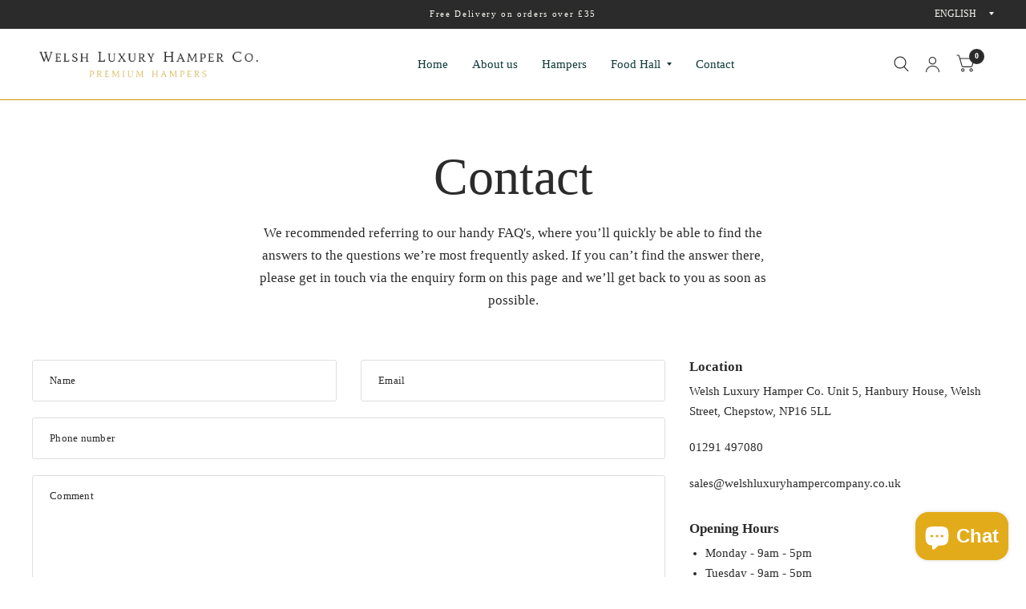

--- FILE ---
content_type: text/css
request_url: https://www.welshluxuryhampercompany.co.uk/cdn/shop/t/24/assets/contact-form.css?v=40294423916580022871767311856
body_size: -515
content:
.contact-form .section-header{padding:0;margin-left:0;text-align:left}.contact-form .contact-form{max-width:800px}.contact-form .contact-form .form-notification{margin-bottom:15px}.contact-form--text-column strong{display:block;margin-bottom:10px;line-height:1}.contact-form--text-column .rte{font-size:.9375rem;line-height:1.5rem}.contact-form--text-column .contact-form-block{margin-bottom:35px}.contact-form--center .section-header{margin-left:auto;text-align:center}.contact-form--center .contact-form{margin:0 auto}
/*# sourceMappingURL=/cdn/shop/t/24/assets/contact-form.css.map?v=40294423916580022871767311856 */


--- FILE ---
content_type: text/css
request_url: https://www.welshluxuryhampercompany.co.uk/cdn/shop/t/24/assets/map.css?v=99897761748616865861767311857
body_size: -205
content:
.google-map{display:block;background:var(--color-accent);position:relative}.google-map--map{position:absolute!important;top:0;left:0;width:100%;height:100%}.google-map--map>svg,.google-map--map>img{position:absolute;top:0;left:0;width:100%;height:100%;object-fit:cover}.google-map--map>svg{padding:50px;fill:#fff;opacity:.5}.google-map [role=dialog]{padding:20px 20px 10px!important;font-size:14px;line-height:1.7}.google-map [role=dialog] h4{margin-bottom:0}.thb_pin{-webkit-transform:translateY(-50%);-moz-transform:translateY(-50%);-ms-transform:translateY(-50%);-o-transform:translateY(-50%);transform:translateY(-50%)}.thb_pin .pin-wrap{display:block;position:absolute}.thb_pin .shadow{display:block;position:absolute;top:100%;left:0;width:100%;height:0;-webkit-transform:rotateX(55deg);-moz-transform:rotateX(55deg);-ms-transform:rotateX(55deg);-o-transform:rotateX(55deg);transform:rotateX(55deg)}.thb_pin .shadow:after{content:"";position:absolute;left:-200px;top:calc(100% - 5px);display:block;width:40px;height:20px;border-radius:50%;box-shadow:200px 0 20px #0006;-webkit-transform:rotateX(55deg);-moz-transform:rotateX(55deg);-ms-transform:rotateX(55deg);-o-transform:rotateX(55deg);transform:rotateX(55deg)}.thb_pin .pulse{display:block;position:absolute;top:100%;left:0;width:100%;height:0;-webkit-transform:rotateX(65deg);-moz-transform:rotateX(65deg);-ms-transform:rotateX(65deg);-o-transform:rotateX(65deg);transform:rotateX(65deg)}.thb_pin .pulse:after{content:"";display:block;position:absolute;top:-2px;left:0;width:40px;height:20px;animation:thb-pulsate 1s ease-out;animation-delay:1.1s;animation-iteration-count:infinite;opacity:0;border-radius:50%;box-shadow:0 0 1px 2px rgba(var(--color-accent-rgb),.4),0 0 6px 3px rgba(var(--color-accent-rgb),.6)}@keyframes thb-pulsate{0%{transform:scale(.1);opacity:0}50%{opacity:1}to{transform:scale(1.2);opacity:0}}
/*# sourceMappingURL=/cdn/shop/t/24/assets/map.css.map?v=99897761748616865861767311857 */


--- FILE ---
content_type: text/javascript
request_url: https://www.welshluxuryhampercompany.co.uk/cdn/shop/t/24/assets/map.js?v=83059553333712217391767311857
body_size: 1070
content:
if(!customElements.get("google-map")){class GoogleMap extends HTMLElement{constructor(){super(),this.container=this.querySelector(".google-map--map"),this.mapZoom=parseInt(this.container.dataset.mapZoom,10),this.mapStyle=this.container.dataset.mapStyle,this.mapType=this.container.dataset.mapType,this.panControl=this.container.dataset.panControl,this.zoomControl=this.container.dataset.zoomControl,this.mapTypeControl=this.container.dataset.maptypeControl||!1,this.scaleControl=this.container.dataset.scaleControl||!1,this.streetViewControl=this.container.dataset.streetviewControl||!1,this.locations=this.querySelectorAll(".thb-location"),this.map=!1}connectedCallback(){if(!window.google)return;this.bounds=new google.maps.LatLngBounds,this.renderMap();let map=this.map,bounds=this.bounds,mapResize=this.mapResize,zoom=this.mapZoom;window.addEventListener("resize",function(){mapResize(map,bounds)}),google.maps.event.addListenerOnce(map,"tilesloaded",function(){zoom>0?(map.setCenter(bounds.getCenter()),map.setZoom(zoom)):(map.setCenter(bounds.getCenter()),map.fitBounds(bounds))}),window.dispatchEvent(new Event("resize"))}getMapOptions(){let mapOptions={zoom:this.mapZoom,draggable:!("ontouchend"in document),scrollwheel:!1,panControl:this.panControl,zoomControl:this.zoomControl,mapTypeControl:this.mapTypeControl,scaleControl:this.scaleControl,streetViewControl:this.streetViewControl,fullscreenControl:!1,mapTypeId:this.mapType,gestureHandling:"cooperative"};return this.mapStyle==="retro"?mapOptions.styles=[{elementType:"geometry",stylers:[{color:"#ebe3cd"}]},{elementType:"labels.text.fill",stylers:[{color:"#523735"}]},{elementType:"labels.text.stroke",stylers:[{color:"#f5f1e6"}]},{featureType:"administrative",elementType:"geometry.stroke",stylers:[{color:"#c9b2a6"}]},{featureType:"administrative.land_parcel",elementType:"geometry.stroke",stylers:[{color:"#dcd2be"}]},{featureType:"administrative.land_parcel",elementType:"labels",stylers:[{visibility:"off"}]},{featureType:"administrative.land_parcel",elementType:"labels.text.fill",stylers:[{color:"#ae9e90"}]},{featureType:"landscape.natural",elementType:"geometry",stylers:[{color:"#dfd2ae"}]},{featureType:"poi",elementType:"geometry",stylers:[{color:"#dfd2ae"}]},{featureType:"poi",elementType:"labels.text",stylers:[{visibility:"off"}]},{featureType:"poi",elementType:"labels.text.fill",stylers:[{color:"#93817c"}]},{featureType:"poi.park",elementType:"geometry.fill",stylers:[{color:"#a5b076"}]},{featureType:"poi.park",elementType:"labels.text.fill",stylers:[{color:"#447530"}]},{featureType:"road",elementType:"geometry",stylers:[{color:"#f5f1e6"}]},{featureType:"road.arterial",elementType:"geometry",stylers:[{color:"#fdfcf8"}]},{featureType:"road.highway",elementType:"geometry",stylers:[{color:"#f8c967"}]},{featureType:"road.highway",elementType:"geometry.stroke",stylers:[{color:"#e9bc62"}]},{featureType:"road.highway.controlled_access",elementType:"geometry",stylers:[{color:"#e98d58"}]},{featureType:"road.highway.controlled_access",elementType:"geometry.stroke",stylers:[{color:"#db8555"}]},{featureType:"road.local",elementType:"labels",stylers:[{visibility:"off"}]},{featureType:"road.local",elementType:"labels.text.fill",stylers:[{color:"#806b63"}]},{featureType:"transit.line",elementType:"geometry",stylers:[{color:"#dfd2ae"}]},{featureType:"transit.line",elementType:"labels.text.fill",stylers:[{color:"#8f7d77"}]},{featureType:"transit.line",elementType:"labels.text.stroke",stylers:[{color:"#ebe3cd"}]},{featureType:"transit.station",elementType:"geometry",stylers:[{color:"#dfd2ae"}]},{featureType:"water",elementType:"geometry.fill",stylers:[{color:"#b9d3c2"}]},{featureType:"water",elementType:"labels.text.fill",stylers:[{color:"#92998d"}]}]:this.mapStyle==="night"&&(mapOptions.styles=[{elementType:"geometry",stylers:[{color:"#242f3e"}]},{elementType:"labels.text.fill",stylers:[{color:"#746855"}]},{elementType:"labels.text.stroke",stylers:[{color:"#242f3e"}]},{featureType:"administrative.land_parcel",elementType:"labels",stylers:[{visibility:"off"}]},{featureType:"administrative.locality",elementType:"labels.text.fill",stylers:[{color:"#d59563"}]},{featureType:"poi",elementType:"labels.text",stylers:[{visibility:"off"}]},{featureType:"poi",elementType:"labels.text.fill",stylers:[{color:"#d59563"}]},{featureType:"poi.park",elementType:"geometry",stylers:[{color:"#263c3f"}]},{featureType:"poi.park",elementType:"labels.text.fill",stylers:[{color:"#6b9a76"}]},{featureType:"road",elementType:"geometry",stylers:[{color:"#38414e"}]},{featureType:"road",elementType:"geometry.stroke",stylers:[{color:"#212a37"}]},{featureType:"road",elementType:"labels.text.fill",stylers:[{color:"#9ca5b3"}]},{featureType:"road.highway",elementType:"geometry",stylers:[{color:"#746855"}]},{featureType:"road.highway",elementType:"geometry.stroke",stylers:[{color:"#1f2835"}]},{featureType:"road.highway",elementType:"labels.text.fill",stylers:[{color:"#f3d19c"}]},{featureType:"road.local",elementType:"labels",stylers:[{visibility:"off"}]},{featureType:"transit",elementType:"geometry",stylers:[{color:"#2f3948"}]},{featureType:"transit.station",elementType:"labels.text.fill",stylers:[{color:"#d59563"}]},{featureType:"water",elementType:"geometry",stylers:[{color:"#17263c"}]},{featureType:"water",elementType:"labels.text.fill",stylers:[{color:"#515c6d"}]},{featureType:"water",elementType:"labels.text.stroke",stylers:[{color:"#17263c"}]}]),mapOptions}renderMap(){let mapOptions=this.getMapOptions(),container=this.container;this.map=new google.maps.Map(container,mapOptions),this.locations.forEach((location,i)=>{this.renderMarker(i,location,this.map,location.dataset.rendered),location.dataset.rendered=!0})}mapResize(map,bounds){setTimeout(function(){map.setCenter(bounds.getCenter()),map.fitBounds(bounds)},50)}renderMarker(i,location,map,rendered){let options=JSON.parse(location.dataset.option),lat=options.latitude,long=options.longitude,latlng=new google.maps.LatLng(lat,long),marker=options.marker_image,marker_size=options.marker_size,retina=options.retina_marker,title=options.marker_title,desc=options.marker_description,pinimageLoad=new Image,that=this;this.bounds.extend(latlng),pinimageLoad.src=marker,pinimageLoad.addEventListener("load",function(){that.setMarkers(i,latlng,marker,marker_size,title,desc,retina,rendered)})}setMarkers(i,latlng,marker,marker_size,title,desc,retina,rendered){let map=this.map,contentString="<h4>"+title+"</h4><div>"+desc+"</div>",infowindow=new google.maps.InfoWindow({content:contentString});retina&&!rendered&&(marker_size[0]=marker_size[0]/2,marker_size[1]=marker_size[1]/2);function CustomMarker(latlng2,map2){this.latlng=latlng2,this.setMap(map2)}CustomMarker.prototype=new google.maps.OverlayView,CustomMarker.prototype.draw=function(){var self=this,div=this.div_;if(!div){div=this.div_=document.createElement("div"),this.div_.classList.add("thb-pin"),this.div_.innerHTML=`<div class="pulse"></div>
						<div class="shadow"></div>
						<div class="pin-wrap"><img src="${marker}" width="${marker_size[0]}'" height="${marker_size[1]}" /></div>`,this.pinShadow=this.div_.querySelector(".shadow"),this.pulse=this.div_.querySelector(".pulse"),this.div_.style.position="absolute",this.div_.style.cursor="pointer";var panes=this.getPanes();panes.overlayImage.appendChild(this.div_),div.addEventListener("click",function(event){infowindow.setPosition(latlng),infowindow.open(map)})}var point=this.getProjection().fromLatLngToDivPixel(latlng);if(point){var shadow_offset=(marker_size[0]-40)/2;this.div_.style.left=point.x-marker_size[0]/2+"px",this.div_.style.top=point.y-marker_size[1]/2+"px",this.div_.style.width=marker_size[0]+"px",this.div_.style.height=marker_size[1]+"px",this.pinShadow.style.marginLeft=shadow_offset+"px",this.pulse.style.marginLeft=shadow_offset+"px"}},CustomMarker.prototype.getPosition=function(){return this.latlng};var g_marker=new CustomMarker(latlng,map)}}customElements.define("google-map",GoogleMap)}
//# sourceMappingURL=/cdn/shop/t/24/assets/map.js.map?v=83059553333712217391767311857
